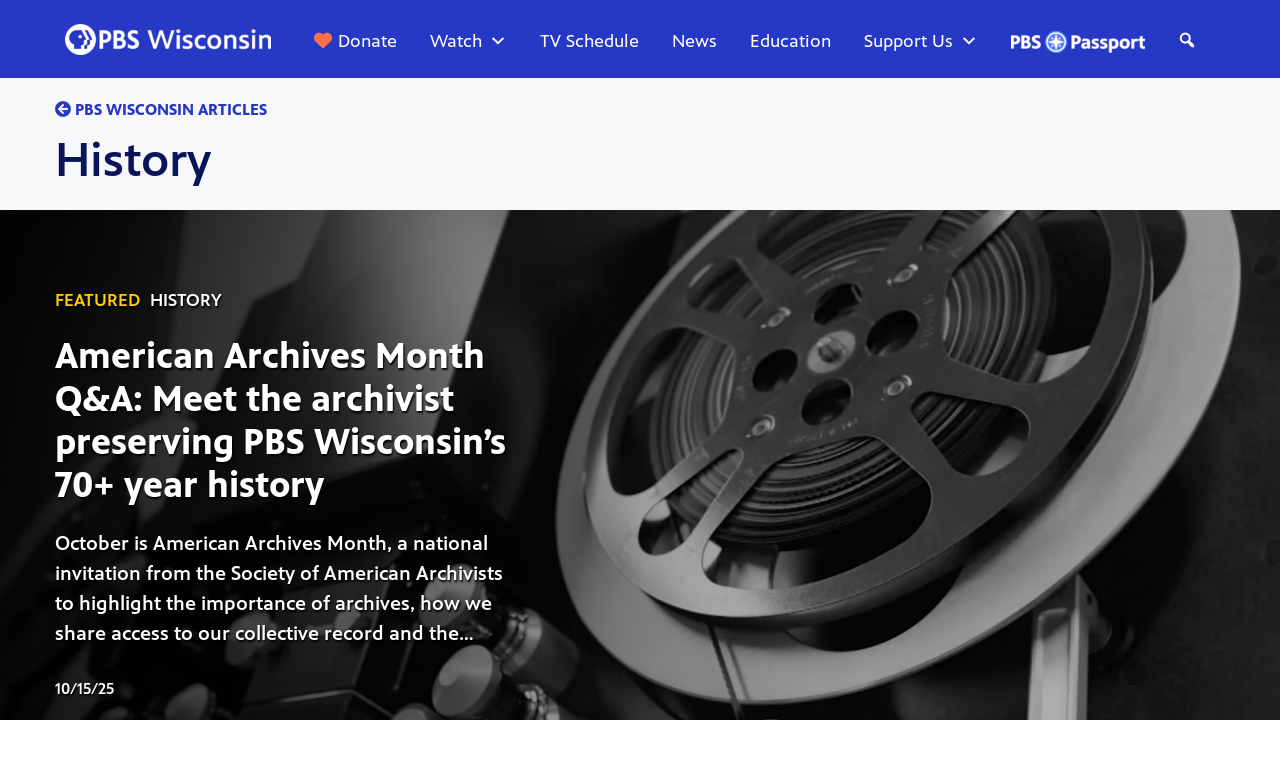

--- FILE ---
content_type: text/html; charset=UTF-8
request_url: https://pbswisconsin.org/wp-content/plugins/wpt-blog/json/articles-json.php
body_size: 1626
content:
   
               <div class="row">
            <div class="col-sm-12">
               <h4 class="most-recent">Most Recent</h4>
            </div>
        </div>       
        <div class="row" id="most-recent-story">
            <div class="col-12">
            <div class="eventcont">
            <div class="row">
                <div class="col-sm-12 col-md-12 col-lg-6">
                     <div class="imgpost">
                            <a href="https://pbswisconsin.org/article/if-you-want-to-be-a-bucky-badger-just-come-along-with-former-mascot-cecil-powless/">
                                <div class="event-thumbnail">
                                    <img src="https://wisconsinpublictv.s3.us-east-2.amazonaws.com/wp-content/uploads/2025/11/Cecil-Powless-Oct-5-2024-UW-Football-Game-3-1024x576.jpg" alt="If you want to be a [Bucky] Badger, just come along with former mascot Cecil Powless" title="If you want to be a [Bucky] Badger, just come along with former mascot Cecil Powless">
                                </div>
                            </a>
                     </div>
                </div>

                <div class="col-sm-12 col-md-12 col-lg-6">
                    <div class="padding-content">
                    <p class="categories"><span class="eachcategory"><a href="https://pbswisconsin.org/category/history/">History</a></span><span class="pipe">|</span><span class="eachcategory"><a href="https://pbswisconsin.org/category/show-previews/">Show Previews</a></span></p> 
                    <h3 class="blogheadtitle">
                        <a href="https://pbswisconsin.org/article/if-you-want-to-be-a-bucky-badger-just-come-along-with-former-mascot-cecil-powless/" alt="If you want to be a [Bucky] Badger, just come along with former mascot Cecil Powless" title="If you want to be a [Bucky] Badger, just come along with former mascot Cecil Powless">
                            If you want to be a [Bucky] Badger, just come along with former mascot Cecil Powless                        </a>
                    </h3>
                    <p class="eventdesc">While a fuzzy microfiber suit, red-and-white striped Motion W sweater and 30-pound head are standard issue, it is up to...</p>
                    <h6 class="date">11/24/25</h6> 
                    </div>
                </div>
            </div>
        </div> 
        </div> 
        </div> 
        
        <div class="row blog-cont-row">   
       
                 <div class="col-md-6 col-lg-4 each-blog-card">
                    
            <div class="blog-card">                             
              <div class="imgpost">
                <div class="event-thumbnail">
                      <a href="https://pbswisconsin.org/article/qa-curating-vintage-bucky-badger-with-uw-madison-head-of-archives-katie-nash/" alt="Q&#038;A: Curating vintage Bucky Badger with UW-Madison Head of Archives Katie Nash" title="Q&#038;A: Curating vintage Bucky Badger with UW-Madison Head of Archives Katie Nash">
                      <img src="https://wisconsinpublictv.s3.us-east-2.amazonaws.com/wp-content/uploads/2025/11/Katie-Nash-11-04-25-1024x576.jpg" alt="Q&#038;A: Curating vintage Bucky Badger with UW-Madison Head of Archives Katie Nash" title="Q&#038;A: Curating vintage Bucky Badger with UW-Madison Head of Archives Katie Nash">
                    </a>
                </div>
           </div> 
              <div class="blog-card-padding">
                <p class="categories"><span class="eachcategory"><a href="https://pbswisconsin.org/category/history/">History</a></span><span class="pipe">|</span><span class="eachcategory"><a href="https://pbswisconsin.org/category/show-previews/">Show Previews</a></span></p> 
                <h4 class="blogheadtitle">  <a href="https://pbswisconsin.org/article/qa-curating-vintage-bucky-badger-with-uw-madison-head-of-archives-katie-nash/" alt="Q&#038;A: Curating vintage Bucky Badger with UW-Madison Head of Archives Katie Nash" title="Q&#038;A: Curating vintage Bucky Badger with UW-Madison Head of Archives Katie Nash">Q&#038;A: Curating vintage Bucky Badger with UW-Madison Head of Archives Katie Nash</a></h4>
                <h6 class="date">11/10/25</h6> 
              </div>

            </div> 
             </a>
         </div>   

           
       
                 <div class="col-md-6 col-lg-4 each-blog-card">
                    
            <div class="blog-card">                             
              <div class="imgpost">
                <div class="event-thumbnail">
                      <a href="https://pbswisconsin.org/article/remembering-the-sinking-of-the-edmund-fitzgerald-50-years-after-the-disaster/" alt="Remembering the sinking of the Edmund Fitzgerald 50 years after the disaster" title="Remembering the sinking of the Edmund Fitzgerald 50 years after the disaster">
                      <img src="https://wisconsinpublictv.s3.us-east-2.amazonaws.com/wp-content/uploads/2025/11/ap-history-edmundfitrzgerald-anniversary-1959-1024x576.jpg" alt="Remembering the sinking of the Edmund Fitzgerald 50 years after the disaster" title="Remembering the sinking of the Edmund Fitzgerald 50 years after the disaster">
                    </a>
                </div>
           </div> 
              <div class="blog-card-padding">
                <p class="categories"><span class="eachcategory"><a href="https://pbswisconsin.org/category/history/">History</a></span></p> 
                <h4 class="blogheadtitle">  <a href="https://pbswisconsin.org/article/remembering-the-sinking-of-the-edmund-fitzgerald-50-years-after-the-disaster/" alt="Remembering the sinking of the Edmund Fitzgerald 50 years after the disaster" title="Remembering the sinking of the Edmund Fitzgerald 50 years after the disaster">Remembering the sinking of the Edmund Fitzgerald 50 years after the disaster</a></h4>
                <h6 class="date">11/05/25</h6> 
              </div>

            </div> 
             </a>
         </div>   

           
       
                 <div class="col-md-6 col-lg-4 each-blog-card">
                    
            <div class="blog-card">                             
              <div class="imgpost">
                <div class="event-thumbnail">
                      <a href="https://pbswisconsin.org/article/connect-and-reflect-on-the-american-revolution-with-pbs-wisconsin-through-the-america250-initiative/" alt="Connect and reflect on THE AMERICAN REVOLUTION with PBS Wisconsin through the America@250 Initiative" title="Connect and reflect on THE AMERICAN REVOLUTION with PBS Wisconsin through the America@250 Initiative">
                      <img src="https://wisconsinpublictv.s3.us-east-2.amazonaws.com/wp-content/uploads/2025/10/The-Declaration-of-Independence-John-Trumbull-Yale-University-Art-Gallery-e1761683168904-1024x577.jpg" alt="Connect and reflect on THE AMERICAN REVOLUTION with PBS Wisconsin through the America@250 Initiative" title="Connect and reflect on THE AMERICAN REVOLUTION with PBS Wisconsin through the America@250 Initiative">
                    </a>
                </div>
           </div> 
              <div class="blog-card-padding">
                <p class="categories"><span class="eachcategory"><a href="https://pbswisconsin.org/category/events/">Events</a></span><span class="pipe">|</span><span class="eachcategory"><a href="https://pbswisconsin.org/category/history/">History</a></span></p> 
                <h4 class="blogheadtitle">  <a href="https://pbswisconsin.org/article/connect-and-reflect-on-the-american-revolution-with-pbs-wisconsin-through-the-america250-initiative/" alt="Connect and reflect on THE AMERICAN REVOLUTION with PBS Wisconsin through the America@250 Initiative" title="Connect and reflect on THE AMERICAN REVOLUTION with PBS Wisconsin through the America@250 Initiative">Connect and reflect on THE AMERICAN REVOLUTION with PBS Wisconsin through the America@250 Initiative</a></h4>
                <h6 class="date">11/03/25</h6> 
              </div>

            </div> 
             </a>
         </div>   

           
       
                 <div class="col-md-6 col-lg-4 each-blog-card">
                    
            <div class="blog-card">                             
              <div class="imgpost">
                <div class="event-thumbnail">
                      <a href="https://pbswisconsin.org/article/watch-the-american-revolution-series-premiering-on-pbs-wisconsin-nov-16/" alt="Watch THE AMERICAN REVOLUTION series, premiering on PBS Wisconsin Nov. 16" title="Watch THE AMERICAN REVOLUTION series, premiering on PBS Wisconsin Nov. 16">
                      <img src="https://wisconsinpublictv.s3.us-east-2.amazonaws.com/wp-content/uploads/2025/09/A-Glimpse-of-The-American-Revolution-in-Green-Bay-1024x576.jpg" alt="Watch THE AMERICAN REVOLUTION series, premiering on PBS Wisconsin Nov. 16" title="Watch THE AMERICAN REVOLUTION series, premiering on PBS Wisconsin Nov. 16">
                    </a>
                </div>
           </div> 
              <div class="blog-card-padding">
                <p class="categories"><span class="eachcategory"><a href="https://pbswisconsin.org/category/history/">History</a></span><span class="pipe">|</span><span class="eachcategory"><a href="https://pbswisconsin.org/category/show-previews/">Show Previews</a></span></p> 
                <h4 class="blogheadtitle">  <a href="https://pbswisconsin.org/article/watch-the-american-revolution-series-premiering-on-pbs-wisconsin-nov-16/" alt="Watch THE AMERICAN REVOLUTION series, premiering on PBS Wisconsin Nov. 16" title="Watch THE AMERICAN REVOLUTION series, premiering on PBS Wisconsin Nov. 16">Watch THE AMERICAN REVOLUTION series, premiering on PBS Wisconsin Nov. 16</a></h4>
                <h6 class="date">10/20/25</h6> 
              </div>

            </div> 
             </a>
         </div>   

           
       
                 <div class="col-md-6 col-lg-4 each-blog-card">
                    
            <div class="blog-card">                             
              <div class="imgpost">
                <div class="event-thumbnail">
                      <a href="https://pbswisconsin.org/article/a-view-from-the-top-of-the-cana-island-lighthouse/" alt="A view from the top of the Cana Island Lighthouse" title="A view from the top of the Cana Island Lighthouse">
                      <img src="https://wisconsinpublictv.s3.us-east-2.amazonaws.com/wp-content/uploads/2025/08/Cana-Island-Interactive-BTS-night_cana_tower-1024x576.png" alt="A view from the top of the Cana Island Lighthouse" title="A view from the top of the Cana Island Lighthouse">
                    </a>
                </div>
           </div> 
              <div class="blog-card-padding">
                <p class="categories"><span class="eachcategory"><a href="https://pbswisconsin.org/category/history/">History</a></span></p> 
                <h4 class="blogheadtitle">  <a href="https://pbswisconsin.org/article/a-view-from-the-top-of-the-cana-island-lighthouse/" alt="A view from the top of the Cana Island Lighthouse" title="A view from the top of the Cana Island Lighthouse">A view from the top of the Cana Island Lighthouse</a></h4>
                <h6 class="date">08/06/25</h6> 
              </div>

            </div> 
             </a>
         </div>   

           
       
                 <div class="col-md-6 col-lg-4 each-blog-card">
                    
            <div class="blog-card">                             
              <div class="imgpost">
                <div class="event-thumbnail">
                      <a href="https://pbswisconsin.org/article/go-on-a-3d-narrative-driven-adventure-powwow-bound-a-menominee-homecoming/" alt="Go on a 3D narrative-driven adventure — &#8216;Powwow Bound: A Menominee Homecoming&#8217;!" title="Go on a 3D narrative-driven adventure — &#8216;Powwow Bound: A Menominee Homecoming&#8217;!">
                      <img src="https://wisconsinpublictv.s3.us-east-2.amazonaws.com/wp-content/uploads/2025/08/Powwow-Bound-Go-on-a-3D-narrative-driven-adventure-1024x576.png" alt="Go on a 3D narrative-driven adventure — &#8216;Powwow Bound: A Menominee Homecoming&#8217;!" title="Go on a 3D narrative-driven adventure — &#8216;Powwow Bound: A Menominee Homecoming&#8217;!">
                    </a>
                </div>
           </div> 
              <div class="blog-card-padding">
                <p class="categories"><span class="eachcategory"><a href="https://pbswisconsin.org/category/arts-film-music/">Arts &amp; Culture</a></span><span class="pipe">|</span><span class="eachcategory"><a href="https://pbswisconsin.org/category/history/">History</a></span></p> 
                <h4 class="blogheadtitle">  <a href="https://pbswisconsin.org/article/go-on-a-3d-narrative-driven-adventure-powwow-bound-a-menominee-homecoming/" alt="Go on a 3D narrative-driven adventure — &#8216;Powwow Bound: A Menominee Homecoming&#8217;!" title="Go on a 3D narrative-driven adventure — &#8216;Powwow Bound: A Menominee Homecoming&#8217;!">Go on a 3D narrative-driven adventure — &#8216;Powwow Bound: A Menominee Homecoming&#8217;!</a></h4>
                <h6 class="date">08/04/25</h6> 
              </div>

            </div> 
             </a>
         </div>   

           
       
                 <div class="col-md-6 col-lg-4 each-blog-card">
                    
            <div class="blog-card">                             
              <div class="imgpost">
                <div class="event-thumbnail">
                      <a href="https://pbswisconsin.org/article/a-connection-is-made-historical-reenactors-on-the-look-back/" alt="A connection is made: Historical reenactors on &#8216;The Look Back&#8217;" title="A connection is made: Historical reenactors on &#8216;The Look Back&#8217;">
                      <img src="https://wisconsinpublictv.s3.us-east-2.amazonaws.com/wp-content/uploads/2025/06/TLB-Fur-Trade-episode-image-scaled-e1750261894315-1024x577.png" alt="A connection is made: Historical reenactors on &#8216;The Look Back&#8217;" title="A connection is made: Historical reenactors on &#8216;The Look Back&#8217;">
                    </a>
                </div>
           </div> 
              <div class="blog-card-padding">
                <p class="categories"><span class="eachcategory"><a href="https://pbswisconsin.org/category/education/">Education</a></span><span class="pipe">|</span><span class="eachcategory"><a href="https://pbswisconsin.org/category/history/">History</a></span></p> 
                <h4 class="blogheadtitle">  <a href="https://pbswisconsin.org/article/a-connection-is-made-historical-reenactors-on-the-look-back/" alt="A connection is made: Historical reenactors on &#8216;The Look Back&#8217;" title="A connection is made: Historical reenactors on &#8216;The Look Back&#8217;">A connection is made: Historical reenactors on &#8216;The Look Back&#8217;</a></h4>
                <h6 class="date">06/23/25</h6> 
              </div>

            </div> 
             </a>
         </div>   

           
       
                 <div class="col-md-6 col-lg-4 each-blog-card">
                    
            <div class="blog-card">                             
              <div class="imgpost">
                <div class="event-thumbnail">
                      <a href="https://pbswisconsin.org/article/celebrate-juneteenth-with-pbs-wisconsin-voices/" alt="Celebrate Juneteenth with PBS Wisconsin Voices" title="Celebrate Juneteenth with PBS Wisconsin Voices">
                      <img src="https://wisconsinpublictv.s3.us-east-2.amazonaws.com/wp-content/uploads/2025/06/Celebrate-Juneteenth-with-PBS-Wisconsin-Voices-1024x576.png" alt="Celebrate Juneteenth with PBS Wisconsin Voices" title="Celebrate Juneteenth with PBS Wisconsin Voices">
                    </a>
                </div>
           </div> 
              <div class="blog-card-padding">
                <p class="categories"><span class="eachcategory"><a href="https://pbswisconsin.org/category/history/">History</a></span></p> 
                <h4 class="blogheadtitle">  <a href="https://pbswisconsin.org/article/celebrate-juneteenth-with-pbs-wisconsin-voices/" alt="Celebrate Juneteenth with PBS Wisconsin Voices" title="Celebrate Juneteenth with PBS Wisconsin Voices">Celebrate Juneteenth with PBS Wisconsin Voices</a></h4>
                <h6 class="date">06/19/25</h6> 
              </div>

            </div> 
             </a>
         </div>   

           
       
                 <div class="col-md-12 col-lg-4 each-blog-card">
                    
            <div class="blog-card">                             
              <div class="imgpost">
                <div class="event-thumbnail">
                      <a href="https://pbswisconsin.org/article/voices-of-pride-on-pbs-wisconsin/" alt="Voices of Pride on PBS Wisconsin" title="Voices of Pride on PBS Wisconsin">
                      <img src="https://wisconsinpublictv.s3.us-east-2.amazonaws.com/wp-content/uploads/2023/05/PBS-Wisconsin-Voices-LGBTQ-Stories-Masthead-Image-1024x576.png" alt="Voices of Pride on PBS Wisconsin" title="Voices of Pride on PBS Wisconsin">
                    </a>
                </div>
           </div> 
              <div class="blog-card-padding">
                <p class="categories"><span class="eachcategory"><a href="https://pbswisconsin.org/category/history/">History</a></span></p> 
                <h4 class="blogheadtitle">  <a href="https://pbswisconsin.org/article/voices-of-pride-on-pbs-wisconsin/" alt="Voices of Pride on PBS Wisconsin" title="Voices of Pride on PBS Wisconsin">Voices of Pride on PBS Wisconsin</a></h4>
                <h6 class="date">06/10/25</h6> 
              </div>

            </div> 
             </a>
         </div>   

        </div>

--- FILE ---
content_type: text/html; charset=utf-8
request_url: https://www.google.com/recaptcha/api2/aframe
body_size: 183
content:
<!DOCTYPE HTML><html><head><meta http-equiv="content-type" content="text/html; charset=UTF-8"></head><body><script nonce="mNCxhHhS3-HJQ2mNMjw2nQ">/** Anti-fraud and anti-abuse applications only. See google.com/recaptcha */ try{var clients={'sodar':'https://pagead2.googlesyndication.com/pagead/sodar?'};window.addEventListener("message",function(a){try{if(a.source===window.parent){var b=JSON.parse(a.data);var c=clients[b['id']];if(c){var d=document.createElement('img');d.src=c+b['params']+'&rc='+(localStorage.getItem("rc::a")?sessionStorage.getItem("rc::b"):"");window.document.body.appendChild(d);sessionStorage.setItem("rc::e",parseInt(sessionStorage.getItem("rc::e")||0)+1);localStorage.setItem("rc::h",'1768603329846');}}}catch(b){}});window.parent.postMessage("_grecaptcha_ready", "*");}catch(b){}</script></body></html>

--- FILE ---
content_type: text/css
request_url: https://tags.srv.stackadapt.com/sa.css
body_size: -11
content:
:root {
    --sa-uid: '0-1c345627-b97c-5d22-433c-51ed3e577b1d';
}

--- FILE ---
content_type: text/javascript
request_url: https://pbswisconsin.org/wp-content/plugins/pbs-passport-authenticate-master/assets/js/jquery.pids.js?ver=0.6.1.5
body_size: 3786
content:
jQuery(document).ready(function($) {

  var authenticate_script = '/pbsoauth/authenticate/';
  var loginform = window.location.protocol + '//' + window.location.hostname + '/pbsoauth/loginform/';
  var joinlink = "/donate/";
  var userinfolink = '/pbsoauth/userinfo/';
  var activatelink = '/pbsoauth/activate/';
  var station_call_letters_lc = 'wpne';
  var learnmorelink = '/passport/';
  var vppalink = '/pbsoauth/vppa/';

  if (typeof pbs_passport_authenticate_args !== "undefined"){
    authenticate_script = pbs_passport_authenticate_args.laas_authenticate_script;
    loginform = pbs_passport_authenticate_args.loginform;
    joinlink = pbs_passport_authenticate_args.joinurl;
    userinfolink = pbs_passport_authenticate_args.userinfolink;
    activatelink = pbs_passport_authenticate_args.activatelink;
    if (typeof pbs_passport_authenticate_args.station_call_letters_lc !== "undefined"){
       station_call_letters_lc = pbs_passport_authenticate_args.station_call_letters_lc;
    }
    if (typeof pbs_passport_authenticate_args.vppalink !== "undefined"){
      vppalink = pbs_passport_authenticate_args.vppalink;
    }
  }

  /* in case the loginform url has no protocol */
  if (!/^https?:\/\//i.test(loginform)) {
    /* in case the loginform url starts with '//' */
    loginform = loginform.replace(/^(\/\/)/, '');
    loginform = window.location.protocol + '//' + loginform;
  }

 
  function loginToPBS(event) {
    event.preventDefault();
    if (window.location != loginform) {
      document.cookie='STYXKEY_pbsoauth_login_referrer=' + window.location + '?dontcachme=' + Math.random() + ';path=/';
    }
    window.location = loginform;
  }

  function joinPBS(event) {
    event.preventDefault();
    if (window.location != loginform) {
      document.cookie='STYXKEY_pbsoauth_login_referrer=' + window.location + '?dontcachme=' + Math.random() + ';path=/';
    }
    window.location = joinlink;
  }

  function activatePBS(event) {
    event.preventDefault();
    if (window.location != loginform) {
      document.cookie='STYXKEY_pbsoauth_login_referrer=' + window.location + '?dontcachme=' + Math.random() + ';path=/';
    }
    window.location = activatelink;
  }

  function acceptVPPAPBS(event) {
    event.preventDefault();
    if (window.location != loginform) {
      document.cookie='STYXKEY_pbsoauth_login_referrer=' + window.location + '?dontcachme=' + Math.random() + ';path=/';
    }
    window.location = vppalink;
  }


  function learnMorePassport(event) {
    event.preventDefault();
    if (window.location != loginform) {
      document.cookie='STYXKEY_pbsoauth_login_referrer=' + window.location + '?dontcachme=' + Math.random() + ';path=/';
    }
    window.location = learnmorelink;
  }


  function checkPBSLogin() {
    user = Cookies.getJSON('STYXKEY_pbsuser');
    if ( typeof(user) !== "undefined" && typeof(user.membership_id) !== "undefined") {
 
        updateUserLoginStatusArray(user);
        updateLoginVisuals(user);
      } else {
        $('.pbs_passport_authenticate button.launch, .pbs_passport_authenticate_logged_in_hide').hide();
        retrievePBSLoginInfoViaAJAX();
      }
  }

  function retrievePBSLoginInfoViaAJAX() {
    $.ajax({
      url: authenticate_script,
      data: null,
      type: 'POST',
      dataType: 'json',
      success: function(response) {
        user = response;
        updateUserLoginStatusArray(user);
        updateLoginVisuals(user);
      }
    });
  }

  function updateUserLoginStatusArray(obj) {
    //console.log('updateUserLoginStatus');
    //console.log(obj);
    /* this function updates a globally scoped variable 
     * that derives the current user login status from the
     * object that our cookie or endpoint returns, and then
     * stores that in a javascript object. 
     * These combos from the cookie/endpoint: 
     *  status = On: member has not been disabled or expired
     *  offer = not null:  member is in mvault and activated
     *  status = Off + offer = null: default -- visitor not activated
     *  status = On + offer = not null: member activated and valid for video
     *  status = Off + offer = not null: activated member is expired
     *  status = On + offer = null: should not be possible, but not valid
     */

    // init the variable
    var currentarray = {memberStatus: 'not_logged_in'};
    if (typeof(obj) !== 'undefined' && obj) {
      // logged in.  Dunno if activated tho
      currentarray.memberStatus = 'not_activated';
      
      if(typeof(obj.current_state) !== 'undefined'){
        if (obj.current_state.explanation.status == 'On') {
          currentarray.memberStatus = 'valid';
          currentarray.VPPAStatus = 'valid';
            if (typeof(obj.current_state.has_access) !== 'undefined') {
            currentarray.VPPAStatus = 'valid';
          } 
        } else {
          // not activated, expired, or manually disabled which we treat as expired
          // offer will be null if not activated, otherwise status is expired
          if (typeof user.offer !== 'undefined' && user.offer) {
            currentarray.memberStatus = 'expired';
          }
        }
      } // ennd if has explanation


        if(typeof(obj.membership_info) !== 'undefined'){
        if (obj.membership_info.status == 'On') {
          currentarray.memberStatus = 'valid';
          currentarray.VPPAStatus = 'valid';
        } else {
          // not activated, expired, or manually disabled which we treat as expired
          // offer will be null if not activated, otherwise status is expired
          if (typeof user.offer !== 'undefined' && user.offer) {
            currentarray.memberStatus = 'expired';
          }
        }
      } // end if has membership info

     } //end is defined


    // set the global object value 
    userPBSLoginStatus = currentarray;
    return currentarray;
  }


  //function updateLoginVisuals(user){
  updateLoginVisuals = function(user) {
    //first, the passport player.
    //console.log(user);
    var vppa_string = '';
    if (userPBSLoginStatus.memberStatus == 'valid' && userPBSLoginStatus.VPPAStatus == 'valid'){
      
      //console.log ('user profile is ' + user.pbs_profile)
      
      if(typeof(user.pbs_profile) === 'undefined'){           
        vppa_string = '&amp;uid='+user.pid+'&amp;callsign=wpne';
      }else{
        vppa_string = '&amp;uid='+user.pbs_profile.UID+'&amp;callsign='+station_call_letters_lc;
      }

      // value above is a signifier that the person is logged in and we can collect their data
    }

    $(window).load(function(){
    $(".passportcoveplayer").each(function (i) {
      if (typeof($(this).data('window')) !== 'undefined') {
        var videoWindow = $(this).data('window');
        var videoID = $(this).data('media');
        if (!$(this).hasClass("playing")) {
          if ((videoWindow != 'public' && videoWindow != '' && vppa_string) || (videoWindow == 'public' || videoWindow == '') ) {
            $(this).html('<div class="embed-container video-wrap no-content nocontent"><iframe id="partnerPlayer_'+ i +'" frameborder="0" marginwidth="0" marginheight="0" scrolling="no" allow="encrypted-media" allowfullscreen="allowfullscreen" src="//player.pbs.org/widget/partnerplayer/'+videoID+'/?chapterbar=false&amp;endscreen=false'+vppa_string+'"></iframe></div>');
            $(this).addClass('playing');
          }
        }
      }
    });
  }); // end passport player.


    if (user){

      //console.log('jquery pids user');
      //console.log(user);

      // if somehow still on loginform after logging in, redirect to userinfo page
      if (window.location == loginform) { window.location = userinfolink; }

   
      if (userPBSLoginStatus.memberStatus == 'valid' && userPBSLoginStatus.VPPAStatus == 'valid') {
        passportIcon = 'passport-link-icon';
      }else {
        passportIcon = 'passport-alert-icon';} 

      if (userPBSLoginStatus.memberStatus == 'valid') {
        $('.pbs_passport_authenticate_activated_hide').hide();
        if (userPBSLoginStatus.VPPAStatus !== 'valid') {
          userinfolink = vppalink;
        }
      } else if (userPBSLoginStatus.memberStatus == 'expired') {
        $('.pbs_passport_authenticate_activated_hide .already-a-member, .passport-first-time').hide();
      }


      $('.pbs_passport_authenticate button.launch, .pbs_passport_authenticate_logged_in_hide').hide();
      thumbimage = '';
      if (user.thumbnail_URL) {
        thumbimage = "<a href='" + userinfolink + "' class='userthumb'><img src='" + user.thumbnail_URL + "' alt='' /></a>"; 
      }	
	

        if ($(".pbs_passport_authenticate div.messages-new")[0]){
            // new version of messages with drop down menu...
            if (user.thumbnail_URL) {thumbimage = "<span><img src='" + user.thumbnail_URL + "' alt='' /></span>";}	
             welcomestring = 'Welcome <span class="name">' + user.first_name + '</span></a> <ul class="user-drop"><li><a href="' + userinfolink + '">USER STATUS</a></li><li><a href="javascript:;" class="signout">SIGN OUT</a></li></ul>';
            $('.pbs_passport_authenticate div.messages-new').html(welcomestring);
			
			if (typeof makeNavObserverPids == 'function') { 	
		 		if (window["MutationObserver"]) { makeNavObserverPids('.toggle-user-drop', '.user-drop'); }
	 		}
			
        } else {
            //hide the sign in
             $('.pbs_passport_authenticate_login').hide();
            // old version of messages
          // welcomestring = '<a href="' + userinfolink + '" class="welcomestring">Welcome <span class="welcome"><i class="fa fa-user-circle" aria-hidden="true"></i> ' + user.first_name + '</span></a>';
           welcomestring = 'Welcome <span class="welcome"><i class="fa fa-user-circle" aria-hidden="true"></i> ' + user.first_name + ' | <a href="javascript:;" class="signout">Sign Out</a></span>';
            //<a href="javascript:;" class="signout">Sign Out</a>
            $('.pbs_passport_authenticate div.messages').html(welcomestring);
        }
        
        
      
        //bs: i need to be able to use this on js changed div....
        //$('.pbs_passport_authenticate a.signout').click(logoutFromPBS);
        $('a.signout').click(function(){
          //console.log('logged out from 252 on pids.js');
            logoutFromPBS();            
        });    
        
        
		  // update thumb overlays
		  if ($(".passport-video-thumb")[0]){
			  $('.passport-video-thumb').each(function( index ) {
				  if (userPBSLoginStatus.memberStatus == 'not_activated') {
					  $('.passport-thumb-signin', this).html('ACTIVATE TO WATCH');
          } else if (userPBSLoginStatus.memberStatus == 'expired') {
            $('.passport-thumb-signin', this).html('BECOME A MEMBER TO WATCH');
  				} else if (userPBSLoginStatus.VPPAStatus != 'valid') {
            $('.passport-thumb-signin', this).html('ACCEPT TERMS TO WATCH');
	  			} else {
		  			$('.passport-thumb-signin', this).remove();  	
			  		$(this).removeClass('passport-video-thumb');  	
				  }	
  		  });
	  	}	  
		  // end update thumb overlays
	  
  		// if user signed in, but not activated. change video overlay link.
      if ($(".pbs_passport_authenticate a.learn-more")) {
        if (userPBSLoginStatus.memberStatus == 'not_activated') {
          $(".pbs_passport_authenticate a.learn-more").html('<a href="' + activatelink + '" class="learn-more"><button class="learn-more">ACTIVATE ACCOUNT</button></a>').off("click", learnMorePassport).on("click", activatePBS);
        } else if (userPBSLoginStatus.memberStatus != 'valid') {
          $(".pbs_passport_authenticate a.learn-more").html('<a href="' + joinlink + '" class="learn-more"><button class="learn-more">BECOME A MEMBER TO WATCH</button></a>').off("click", learnMorePassport).on("click", joinPBS);
        } else if (userPBSLoginStatus.VPPAStatus != 'valid'){
          $(".pbs_passport_authenticate a.learn-more").html('<a href="' + vppalink + '" class="learn-more"><button class="learn-more">REVIEW AND ACCEPT TERMS TO WATCH</button></a>').off("click", learnMorePassport).on("click", acceptVPPAPBS);
        }
      }
    } else {
      $('.pbs_passport_authenticate_login').show();
      $('.pbs_passport_authenticate button.launch, .pbs_passport_authenticate_logged_in_hide').show();
      // putting a short delay on the following since it takes a little bit of time for the elements to render
      setTimeout(function() {
        $('.pbs_passport_authenticate button.launch, .pbs_passport_authenticate_login').on("click",loginToPBS); 
        $('.pbs_passport_authenticate_join').on("click", joinPBS);
        $('.pbs_passport_authenticate_activate').on("click", activatePBS);
        $('.pbs_passport_authenticate .learn-more').on("click", learnMorePassport);
        $('.pbs_passport_authenticate_vppa').on("click", acceptVPPAPBS);
      }, 500);
    }
  }

  function logoutFromPBS() {
      $.ajax({
      url: authenticate_script,
      data: 'logout=true',
      type: 'POST',
      dataType: 'json',
      success: function(response) {
        window.location.href = window.location.protocol + '//' + window.location.host+'/passport/';
      }
    });
  }

  $(function() {
    checkPBSLogin();
  });
  
  
  
  	function getQueryStringParamPBS(sParam) {
	    var sPageURL = window.location.search.substring(1);
    	var sURLVariables = sPageURL.split('&');
	    for (var i = 0; i < sURLVariables.length; i++) {
        	var sParameterName = sURLVariables[i].split('=');
	        if (sParameterName[0] == sParam) {return sParameterName[1];}
    	}
	}
	
	
	function makeNavObserverPids(buttonClass, dropClass) {
		var watchobserver = new MutationObserver(function() {
			setTimeout(function(){
            visible = $(dropClass).is(":visible");
                if (visible == false) {$(buttonClass).removeClass('open');}
                else {$(buttonClass).addClass('open');}
            }, 100);
    		});
    	watchobserver.observe(document.querySelector(dropClass), {attributes: true});
	}
	
  
  	/* [ video placeholder to video swap ] ---------------------------------------------------------------- */
    $('body').on('click', '.video-placeholder a', function(e) {
	   var media_player = $(this).data('media-player');
		$(this).parent().html(window[media_player]);
		if (typeof(updateLoginVisuals) == 'function') {	updateLoginVisuals(user); }
        e.preventDefault();
    });
    /* [ END video placeholder to video swap ] ---------------------------------------------------------------- */
	
	
	
});

// globally scoped array we'll use elsewhere
var userPBSLoginStatus = {memberStatus: 'pending'};

function checkPBSLoginStatus() {
  //console.log(userPBSLoginStatus.memberStatus);
  if (userPBSLoginStatus.memberStatus == 'pending') {
    setTimeout(checkPBSLoginStatus, 100);
  } else {
    return userPBSLoginStatus.memberStatus;
  }
}
